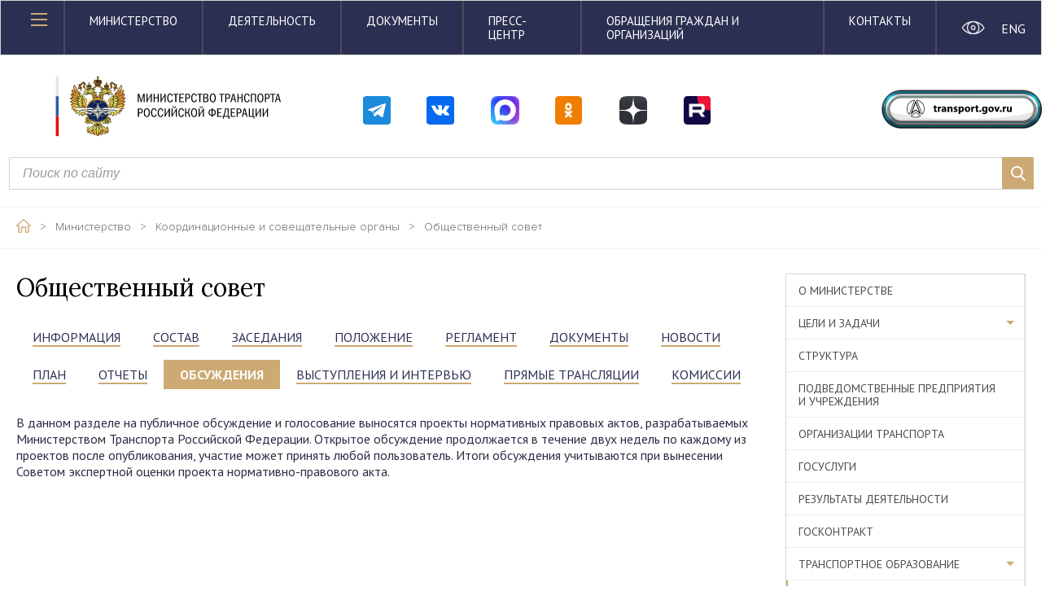

--- FILE ---
content_type: text/html; charset=UTF-8
request_url: https://mintrans.gov.ru/ministry/councils/15/discussion
body_size: 10623
content:
<!doctype html>
<html lang="ru">
<head>
    <meta charset="UTF-8">
    <title>Общественный совет | Министерство транспорта Российской Федерации</title>
    <link rel="shortcut icon" href="/media/2024/icon.png">

    <link rel="apple-touch-icon" sizes="57x57" href="https://mintrans.gov.ru/themes/mintrans/assets/images/favicon-icon/apple-touch-icon-57x57.png">
    <link rel="apple-touch-icon" sizes="60x60" href="https://mintrans.gov.ru/themes/mintrans/assets/images/favicon-icon/apple-touch-icon-60x60.png">
    <link rel="apple-touch-icon" sizes="72x72" href="https://mintrans.gov.ru/themes/mintrans/assets/images/favicon-icon/apple-touch-icon-72x72.png">
    <link rel="apple-touch-icon" sizes="76x76" href="https://mintrans.gov.ru/themes/mintrans/assets/images/favicon-icon/apple-touch-icon-76x76.png">
    <link rel="apple-touch-icon" sizes="114x114" href="https://mintrans.gov.ru/themes/mintrans/assets/images/favicon-icon/apple-touch-icon-114x114.png">
    <link rel="apple-touch-icon" sizes="120x120" href="https://mintrans.gov.ru/themes/mintrans/assets/images/favicon-icon/apple-touch-icon-120x120.png">
    <link rel="apple-touch-icon" sizes="144x144" href="https://mintrans.gov.ru/themes/mintrans/assets/images/favicon-icon/apple-touch-icon-144x144.png">
    <link rel="apple-touch-icon" sizes="152x152" href="https://mintrans.gov.ru/themes/mintrans/assets/images/favicon-icon/apple-touch-icon-152x152.png">
    <link rel="apple-touch-icon" sizes="180x180" href="https://mintrans.gov.ru/themes/mintrans/assets/images/favicon-icon/apple-touch-icon-180x180.png">
    <link rel="icon" type="image/png" href="https://mintrans.gov.ru/themes/mintrans/assets/images/favicon-icon/favicon-16x16.png" sizes="16x16">
    <link rel="icon" type="image/png" href="https://mintrans.gov.ru/themes/mintrans/assets/images/favicon-icon/favicon-32x32.png" sizes="32x32">
    <link rel="icon" type="image/png" href="https://mintrans.gov.ru/themes/mintrans/assets/images/favicon-icon/favicon-96x96.png" sizes="96x96">
    <link rel="icon" type="image/png" href="https://mintrans.gov.ru/themes/mintrans/assets/images/favicon-icon/android-chrome-192x192.png" sizes="192x192">

    <meta name="cmsmagazine" content="e9239f9d132b3c6884ac579b1e6b5fb3" />

    <meta name="viewport"
    content="width=device-width, user-scalable=no, initial-scale=1.0, maximum-scale=1.0, minimum-scale=1.0">
        <meta http-equiv="X-UA-Compatible" content="ie=edge">
    <meta property="og:title" content="Общественный совет" />    <meta property="og:description" content="Министерство транспорта Российской Федерации" />
    <link href="https://fonts.googleapis.com/css?family=PT+Sans:400,400i,700&amp;subset=cyrillic" rel="stylesheet">
    <link href="https://fonts.googleapis.com/css?family=Lora:400,400i,700,700i&amp;subset=cyrillic" rel="stylesheet">
    
    <link href="https://mintrans.gov.ru/combine/1041e595086740f59ea99618b4f34f0e-1767548137" rel="stylesheet">

    <link rel="stylesheet" href="https://maxcdn.bootstrapcdn.com/font-awesome/latest/css/font-awesome.min.css">
    <link rel="stylesheet" href="/themes/mintrans/assets/css/style_new.css?11">
    <link rel="stylesheet" href="/themes/mintrans/assets/css/pgu.css">
    <style>
        .ss24-global-row {
                justify-content: end;
            border-radius: 5px;
            padding-top: 10px;
            padding-bottom: 10px;
            box-sizing: border-box;
            padding-left: 5px;
            margin-top: 10px;
            margin-right: 10px;
        }

        .ss24-icon {
            max-width: 100%;
            height: auto !important;
            margin-top: 10px;
            min-width: 37px;
        }

        .ss25-icon {
            max-width: 100%;
            height: auto !important;
            margin-top: 10px;
        }

        .ss25-link{
            text-align: center;
            display: inline-block;
            width: 38px;
            height: 38px;
        }



        .ss24-line-1 {
            font-size: 14px;
            display: inline-block;
            margin-top: 10px;
            margin-bottom: 6px;
        }

        .ss24-line-2 {
            font-size: 14px;
            display: inline-block;
            margin-top: 20px;
        }

        .ss24-line-3 {
            font-size: 14px;
        }


        .transport-gov-ru-a {
            display: inline-block;
            text-align: center;
            width: 100%;
        }


        .transport-gov-ru-img {
            width: 100%;
            max-width: 210px;
            height: auto;
            margin-top: 10px;
        }

        .transport-search {
            margin-bottom: 20px;
            padding-right: 0;
            padding-left: 21px;
            box-sizing: border-box;
        }

        .on-switch-locale {
            height: auto;
            width: 100%;
            display: inline-block;
            margin-top: 16px;
            color: white;
        }

        .on-eye {
            height: auto;
            width: 100%;
            margin-top: 15px;
        }

        @media only screen and (max-width: 526px) {
            .transport-gov-ru-a {
                display: inline-block;
                text-align: center;
                width: 100%;
            }

            .ss24-line-1 {
                font-size: 13px;
                display: inline-block;
                margin-top: 20px;
                margin-bottom: 6px;
            }

            .ss24-line-2 {
                font-size: 13px;
                display: inline-block;
                margin-top: 30px;
            }

            .ss24-line-3 {
                font-size: 13px;
            }

            .on-switch-locale{
                height: auto;
                width: 100%;
                display: inline-block;
                margin-top: 6px;
                color: white;
            }

            .on-eye {
                height: auto;
                width: 100%;
                margin-top: 6px;
            }

            .ss25-icon {
                max-width: 100%;
                height: auto !important;
                margin-top: 10px;
            }

            .ss25-link{
                text-align: center;
                display: inline-block;
                width: 33px;
                height: 33px;
                margin-top: 20px;
            }
        }

        @media only screen
        and (min-width: 526px)
        and (max-width: 768px) {
            .transport-gov-ru-a {
                display: inline-block;
                text-align: center;
                width: 100%;
            }

            .ss24-line-1 {
                font-size: 20px;
                display: inline-block;
                margin-top: 10px;
                margin-bottom: 12px;
                min-width: 37px;
            }

            .ss24-line-2 {
                font-size: 20px;
                display: inline-block;
                margin-top: 30px;
            }

            .ss24-line-3 {
                font-size: 20px;
            }

            .ss25-icon {
                max-width: 100%;
                height: auto !important;
                margin-top: 10px;
            }

            .ss25-link{
                text-align: center;
                display: inline-block;
                width: 40px;
                height: 40px;
                margin-top: 10px;
            }
        }

        @media only screen
        and (min-width: 768px)
        and (max-width: 1270px) {

            .ss24-icon {
                max-width: 65%;
                height: auto !important;
                margin-top: 10px;
                float: right;
                margin-right: 20px;
            }

            .ss24-line-2 {
                font-size: 24px;
                display: inline-block;
                margin-top: 45px;
                margin-bottom: 16px;
            }

            .ss24-line-1 {
                font-size: 24px;
                display: inline-block;
                margin-top: 30px;
                margin-bottom: 6px;
            }

            .ss24-line-3{
                font-size: 24px;
            }

            .ss25-icon {
                max-width: 100%;
                height: auto !important;
                margin-top: 10px;
            }

            .ss25-link{
                text-align: center;
                display: inline-block;
                margin-top: 0;
            }
            .ss24-global-row {
                margin-right: 0;
                justify-content: center;
            }
        }

        @media only screen
        and (min-width: 1270px)
        and (max-width: 1370px) {
            .ss24-line-1 {
                font-size: 13px;
                display: inline-block;
                margin-top: 10px;
                margin-bottom: 6px;
            }

            .ss24-line-2 {
                font-size: 13px;
                display: inline-block;
                margin-top: 20px;
            }

            .ss24-line-3{
                font-size: 13px;
            }


        }

        .btnClass {
            display: flex;
            align-items: center;
            justify-content: center;
        }
    </style>
</head>
<body>
    <div class="loader"></div>

<header class="header">
    <div class="modal-wrap authorization-modal" id="authorization-modal" style="display: none">
    <div class="modal-content">
        <i class="gold-close" data-fancybox-close></i>
        <h2>Авторизация</h2>
        <p class="fc-gray ">Если у вас еще нет учетной записи, <a  data-src="#registration-modal"  data-fancybox="" class="fc-blue">зарегистрируйтесь</a></p>
        <form data-request="onSignin" data-request-flash>
            <div class="custom-input">
                <label for="mail2">Электронная почта</label>
                <input name="login" type="email" id="mail2">
            </div>
            <div class="custom-input">
                <label for="pass2">Пароль</label>
                <input name="password" type="password" id="pass2">
            </div>
            <div class="modal-control">
                <button type="submit" class="button gold-button small dib">вход</button>
                <a data-src="#password-recovery" data-fancybox="" class="fc-blue">Забыли пароль?</a>
            </div>
        </form>

                                                                                                                </div>
</div>    <div class="modal-wrap subscription-modal" id="subscription-modal" style="display: none">
    <div class="modal-content">
        <i class="gold-close" data-fancybox-close></i>
        <h2>Подписка</h2>
        <!--<p class="fc-gray ">Поясняющий текст про подписку и управление в ЛК</p>-->
        <form action="" id="subscribe_form" data-request="onAddSubscribe" data-request-success="confirm_subscribe(this,context,data)">
            <div class="custom-input">
                <label for="mail">Электронная почта</label>
                <input type="email" id="mail" name="email" required>
            </div>
            <div class="checkbox-group">
                                <p class="fc-gray">Получать по электронной почте:</p>
                                    <div class="custom-checkbox">
                        <input type="checkbox" id="ch1" name="types[]" value="1">
                        <label for="ch1">Новости Министерства</label>
                    </div>
                                    <div class="custom-checkbox">
                        <input type="checkbox" id="ch2" name="types[]" value="2">
                        <label for="ch2">Отраслевые новости</label>
                    </div>
                                    <div class="custom-checkbox">
                        <input type="checkbox" id="ch3" name="types[]" value="3">
                        <label for="ch3">Анонсы</label>
                    </div>
                                    <div class="custom-checkbox">
                        <input type="checkbox" id="ch4" name="types[]" value="4">
                        <label for="ch4">Обзоры СМИ</label>
                    </div>
                                    <div class="custom-checkbox">
                        <input type="checkbox" id="ch5" name="types[]" value="5">
                        <label for="ch5">Выступления и интервью</label>
                    </div>
                                    <div class="custom-checkbox">
                        <input type="checkbox" id="ch6" name="types[]" value="6">
                        <label for="ch6">Открытые данные (новый набор)</label>
                    </div>
                                    <div class="custom-checkbox">
                        <input type="checkbox" id="ch7" name="types[]" value="7">
                        <label for="ch7">Открытые данные (обновление набора)</label>
                    </div>
                                    <div class="custom-checkbox">
                        <input type="checkbox" id="ch8" name="types[]" value="8">
                        <label for="ch8">Документы</label>
                    </div>
                            </div>
            <div class="custom-input">
                <label for="period">Период подписки</label>
                <input type="text" name="period" id="period" class="custompicker custompicker-range">
            </div>
            <div class="custom-input date-search">
                <label for="neigh2">Частота получения материалов</label>
                <select name="frequency" id="neigh2">
                    <option value="daily">Раз в день</option>
                    <option value="weekly">Раз в неделю</option>
                    <option value="monthly">Раз в месяц</option>
                </select>
            </div>
            <button type="submit" class="button gold-button small dib">Сохранить</button>
        </form>
    </div>
</div>    <div class="modal-wrap registration-modal large-modal" id="registration-modal" style="display: none">
    <div class="modal-content">
        <i class="gold-close" data-fancybox-close></i>
        <h2>Регистрация</h2>
        <form data-request="onRegister" data-request-flash method="post">
            <div class="row">
                <div class="col-md-6 col-sm-6 col-xs-12">
                    <p class="fc-gray">Если у вас уже есть учетная запись, <a href="#" class="fc-blue" data-fancybox-close>войдите</a></p>
                </div>
                <div class="col-md-6 col-sm-6 col-xs-12">
                    <p class="fz-small fc-gray tar">Поля, отмеченные <span class="fc-red">*</span>, обязательны для заполнения</p>
                </div>
            </div>
            <div class="row">
                <div class="col-md-4 col-sm-4 col-xs-12">
                    <div class="custom-input">
                        <label for="lastName">Фамилия <span class="fc-red">*</span></label>
                        <input type="text" name="surname" id="lastName" required>
                    </div>
                </div>
                <div class="col-md-4 col-sm-4 col-xs-12">
                    <div class="custom-input">
                        <label for="fName">Имя<span class="fc-red">*</span></label>
                        <input type="text" name="name" id="fName" required>
                    </div>
                </div>
                <div class="col-md-4 col-sm-4 col-xs-12">
                    <div class="custom-input">
                        <label for="patronymic">Отчество</label>
                        <input type="text" name="patronymic" id="patronymic" >
                    </div>
                </div>
            </div>
            <div class="row">
                <div class="col-md-4 col-sm-4 col-xs-12">
                    <div class="custom-input">
                        <label for="index">Индекс</label>
                        <input type="text" name="index" id="index">
                    </div>
                </div>
                <div class="col-md-8 col-sm-8 col-xs-12">
                    <div class="custom-input">
                        <label for="post">Почтовый адрес</label>
                        <input type="text" name="mailing_address" id="post">
                    </div>
                </div>
            </div>
            <div class="row">
                <div class="col-md-4 col-sm-4 col-xs-12">
                    <div class="custom-input">
                        <label for="mail4">Электронная почта<span class="fc-red">*</span></label>
                        <input type="text" name="email" id="mail4" required>
                    </div>
                </div>
                <div class="col-md-4 col-sm-4 col-xs-12">
                    <div class="custom-input">
                        <label for="phone">Телефон<span class="fc-red">*</span></label>
                        <input type="text" name="phone" id="phone" required>
                    </div>
                </div>
                <div class="col-md-4 col-sm-4 col-xs-12">
                    <div class="custom-input">
                        <label for="region">Регион<span class="fc-red">*</span></label>
                        <input type="text" name="region" id="region" required>
                    </div>
                </div>
            </div>
            <div class="row">
                <div class="col-md-4 col-sm-4 col-xs-12">
                    <div class="custom-input">
                        <label for="pass">Пароль<span class="fc-red">*</span></label>
                        <input name="password" type="password" id="pass" required>
                    </div>
                </div>
                <div class="col-md-4 col-sm-4 col-xs-12">
                    <div class="custom-input">
                        <label for="passRepeat">Повторите пароль<span class="fc-red">*</span></label>
                        <input name="password_confirmation" type="password" id="passRepeat" required>
                    </div>
                </div>
                <div class="col-md-4 col-sm-4 col-xs-12">
                    <button class="button gold-button reg" type="submit">зарегистрироваться</button>
                </div>
            </div>
        </form>


    </div>
</div>    <div class="modal-wrap recovery-password" id="password-recovery" style="display: none">
    <div class="modal-content">
        <i class="gold-close" data-fancybox-close></i>
        <h2>Восстановление пароля</h2>
        <p class="fc-gray ">Введите адрес электронной почты, куда будет отправлена инструкция по восстановлению пароля.</p>
        <form data-request="onRestorePassword" data-request-flash data-request-success="modalConfirmCodeActivation()">
            <div class="custom-input">
                <label for="mail3">Электронная почта</label>
                <input name="email" type="email" id="mail3">
            </div>
            <div class="modal-control">
                <button type="submit" class="button gold-button small dib">ОТПРАВИТЬ</button>
            </div>
        </form>
    </div>
</div>
<div class="modal-wrap recovery-password-confirm2" id="password-recovery-confirm2" style="display: none;">
    <div class="modal-content">
        <i class="gold-close" data-fancybox-close></i>
        <h2>Проверьте электронную почту</h2>
        <p class="fc-gray ">На ваш электронный адрес была отправлена инструкция по восстановлению пароля.</p>
    </div>
</div>
<a data-fancybox="" data-src="#password-recovery-confirm2" id="password-recovery-confirm2-click" style="display: none"></a>
    <div class="header-top">
        <div class="container">
            <div class="topMenu-left">
                <div class="topMenu-icon" id="open-mobileMenu">
                    <div class="topMenu-icon-line"></div>
                    <div class="topMenu-icon-line"></div>
                    <div class="topMenu-icon-line"></div>
                </div>
            </div>
            <div class="topMenu-mid">
                <nav class="topMenu-links">
                    <a href="/ministry" class="topMenu-link fc-white ttu">Министерство</a>
                    <a href="/activities" class="topMenu-link fc-white ttu">Деятельность</a>
                    <a href="/documents" class="topMenu-link fc-white ttu">Документы</a>
                    <a href="/press-center" class="topMenu-link fc-white ttu">Пресс-центр</a>
                    <a href="/appeals" class="topMenu-link fc-white ttu tabletNone">Обращения граждан и организаций</a>
                    <a href="/contacts" class="topMenu-link fc-white ttu tabletNone">Контакты</a>
                    <div class="tabletMenu">
                        <div class="tabletMenu-btn"></div>
                        <div class="tabletMenu-wrap">
                            <a href="/appeals" class="topMenu-link">Обращения граждан и организаций</a>
                            <a href="/contacts" class="topMenu-link">Контакты</a>
                        </div>
                    </div>
                </nav>
            </div>
            <div class="topMenu-right">
                <div class="topMenu-social">
                    <div class="row">
                        <div class="col-md-6 col-xs-6">
                            <a href="/eye" class="setting-item">
                                <img src="https://mintrans.gov.ru/themes/mintrans/assets/images/icons/eye-white.svg" alt="" class="on-eye">
                            </a>
                        </div>
                        <div class="col-md-6 col-xs-6">
                                                        <a href="#" class="setting-item on-switch-locale" data-request="onSwitchLocale"
                               data-request-data="locale: 'en'" data-request-redirect="/">ENG</a>
                                                    </div>
                    </div>
                </div>
            </div>
        </div>
    </div>

    <div class="container-outer">
        <div class="row" style="margin-top: 20px; margin-bottom: 20px;">
            <div class="col-md-4 col-xs-12">
                <div class="header-bottom-left">
                    <a href="/" class="logo-h"></a>
                </div>
            </div>
            <div class="col-md-6 col-sm-8 col-xs-12" style="padding-left: 5px;">
                <div class="row ss24-global-row">
                    <div class="col-md-9 col-sm-12 col-xs-12">
                        <div class="row">
                            <div class="col-md-2 col-xs-2" style="text-align: center;">
                                <a href="https://t.me/Mintrans_Russia" class="ss25-link">
                                    <img src="/images/logos/header-tg.svg"
                                         alt="Министерство транспорта в Телеграм"
                                         class="ss25-icon">
                                </a>
                            </div>
                            <div class="col-md-2 col-xs-2" style="text-align: center;">
                                <a href="https://vk.com/mintransrussia" class="ss25-link">
                                    <img src="/images/logos/header-vk.svg"
                                         alt="Министерство транспорта Вконтакте"
                                         class="ss25-icon">
                                </a>
                            </div>
							 <div class="col-md-2 col-xs-2" style="text-align: center;">
                                <a href="https://max.ru/mintransrussia" class="ss25-link">
                                    <img src="/images/logos/header-max.svg"
                                         alt="Министерство транспорта Вконтакте"
                                         class="ss25-icon">
                                </a>
                            </div>
                            <div class="col-md-2 col-xs-2" style="text-align: center;">
                                <a href="https://ok.ru/group/58491393343494" class="ss25-link">
                                    <img src="/images/logos/header-ok.svg"
                                         alt="Министерство транспорта в одноклассниках"
                                         class="ss25-icon">
                                </a>
                            </div>
                            <div class="col-md-2 col-xs-2" style="text-align: center;">
                                <a href="https://dzen.ru/mintrans_russia" class="ss25-link">
                                    <img src="/images/logos/header-dzen.svg"
                                         alt="Министерство транспорта в Dzen"
                                         class="ss25-icon">
                                </a>
                            </div>
                            <div class="col-md-2 col-xs-2" style="text-align: center;">
                                <a href="https://rutube.ru/channel/25547751/" class="ss25-link">
                                    <img src="/images/logos/header-rt.svg"
                                         alt="Министерство транспорта на RuTube"
                                         class="ss25-icon">
                                </a>
                            </div>
                        </div>
                    </div>
                </div>
            </div>
            <div class="col-md-2  col-sm-4 col-xs-12 btnClass">
                <div class="row">
                    <div class="col-md-12 col-xs-12">
                        <a href="https://transport.gov.ru/" class="setting-item transport-gov-ru-a">
                            <img src="https://mintrans.gov.ru/themes/mintrans/assets/images/icons/button_text_logo.svg"
                                 class="transport-gov-ru-img" alt="">
                        </a>
                    </div>
                </div>
            </div>
        </div>
        <div class="row">
            <div class="col-md-12 col-xs-12 transport-search">
                <form action="/search" class="header-bottom-mid" style="margin-right: 20px;">
                    <div class="custom-input search">
                        <input name="value" type="text" placeholder="Поиск по сайту">
                        <button class="custom-input-submit">
                            <i></i>
                        </button>
                    </div>
                </form>
            </div>
        </div>
    </div>
</header>    <div class="page-wrap">
        <div class="breadcrumbs">
    <div class="container">
        <a href="/" class="breadcrumbs-item">
            <img src="https://mintrans.gov.ru/themes/mintrans/assets/images/icons/home-icon.png" alt="">
        </a>
        <span class="breadcrumbs-item">></span>
                                <a href="/ministry" class="breadcrumbs-item">
                Министерство
            </a>
                    <span class="breadcrumbs-item">></span>            <a href="/ministry/councils" class="breadcrumbs-item">
                Координационные и совещательные органы
            </a>
                    <span class="breadcrumbs-item">></span>            <a href="/ministry/councils/15" class="breadcrumbs-item">
                Общественный совет
            </a>
            </div>

</div><div class="sidebar-page public-council">
    <div class="container flex">
        <div class="content">
            <h1>
                Общественный совет
            </h1>
                <div class="page-nav">
                    <div class="page-nav-mobile-control">
                        <p>Отчеты</p>
                    </div>
                    <div class="page-nav-item-wrap">
                        <div class="page-nav-item "><a href="/ministry/councils/15">информация</a></div>
                        <div class="page-nav-item "><a href="/ministry/councils/15/structure">состав</a></div>
                        <div class="page-nav-item "><a href="/ministry/councils/15/advsittings">ЗАСЕДАНИЯ</a></div>                        <div class="page-nav-item "><a href="/ministry/councils/15/regulations">положение</a></div>                        <div class="page-nav-item "><a href="/ministry/councils/15/reglament">РЕГЛАМЕНТ</a></div>                        <div class="page-nav-item "><a href="/ministry/councils/15/documents">документы</a></div>                        <div class="page-nav-item "><a href="/ministry/councils/15/events">НОВОСТИ</a></div>                        <div class="page-nav-item "><a href="/ministry/councils/15/plan">ПЛАН</a></div>                        <div class="page-nav-item "><a href="/ministry/councils/15/reports">ОТЧЕТЫ</a></div>                        <div class="page-nav-item active"><a href="/ministry/councils/15/discussion">ОБСУЖДЕНИЯ</a></div>                        <div class="page-nav-item "><a href="/ministry/councils/15/interviews">выступления и интервью</a></div>                        <div class="page-nav-item "><a href="/ministry/councils/15/videos">прямые трансляции</a></div>                        <div class="page-nav-item "><a href="/ministry/councils/15/workergroups">Комиссии</a></div>                    </div>
                </div>
                                                                        <div class="text-block">
                            <p>В данном разделе на публичное обсуждение и голосование выносятся проекты нормативных правовых актов, разрабатываемых Министерством Транспорта Российской Федерации. Открытое обсуждение продолжается в течение двух недель по каждому из проектов после опубликования, участие может принять любой пользователь. Итоги обсуждения учитываются при вынесении Советом экспертной оценки проекта нормативно-правового акта.</p>
                        </div>
                                                        </div>
        <div class="sidebar-wrap">
                        <div class="sidebar-outer-wrap">
        <a class="sidebar-mobile-drop white">Министерство</a>
        <ul class="sidebar" id="sidebar">
                                                                <li class="sidebar-item ">
                        <a href="/ministry">О министерстве</a>
                    </li>
                                                                                <li class="sidebar-item sidebar-accordion ">
                        <a class="link" href="javascript:void(0)">Цели и задачи</a>
                        <ul class="submenu " style="">
                                                            <li class="submenu-item ">
                                    <a href="/ministry/targets">Цели и задачи</a>
                                </li>
                                                            <li class="submenu-item ">
                                    <a href="/ministry/targets/3">Ведомственные целевые программы</a>
                                </li>
                                                            <li class="submenu-item ">
                                    <a href="/activities/gos-progs/11">Государственные программы</a>
                                </li>
                                                            <li class="submenu-item ">
                                    <a href="/ministry/targets/140">План деятельности Министерства транспорта Российской Федерации</a>
                                </li>
                                                            <li class="submenu-item ">
                                    <a href="/ministry/targets/141">Проектная деятельность</a>
                                </li>
                                                            <li class="submenu-item ">
                                    <a href="/ministry/targets/121">Публичная декларация ключевых целей и приоритетных задач</a>
                                </li>
                                                            <li class="submenu-item ">
                                    <a href="/ministry/targets/187">Стратегии развития транспортного комплекса</a>
                                </li>
                                                            <li class="submenu-item ">
                                    <a href="/ministry/targets/200">Федеральные целевые программы</a>
                                </li>
                                                    </ul>
                    </li>
                                                                                <li class="sidebar-item ">
                        <a href="/ministry/structure">Структура</a>
                    </li>
                                                                                <li class="sidebar-item ">
                        <a href="/ministry/podvedomstvennye-organizatsii-i-predpriyatiya">Подведомственные предприятия и учреждения</a>
                    </li>
                                                                                <li class="sidebar-item ">
                        <a href="/ministry/transport-companies">Организации транспорта</a>
                    </li>
                                                                                <li class="sidebar-item ">
                        <a href="/ministry/gos-services/">Госуслуги</a>
                    </li>
                                                                                <li class="sidebar-item ">
                        <a href="/ministry/results">Результаты деятельности</a>
                    </li>
                                                                                <li class="sidebar-item ">
                        <a href="/ministry/gos-contract/">Госконтракт</a>
                    </li>
                                                                                <li class="sidebar-item sidebar-accordion ">
                        <a class="link" href="javascript:void(0)">Транспортное образование</a>
                        <ul class="submenu " style="">
                                                            <li class="submenu-item ">
                                    <a href="/ministry/transport-education/list-institutions">Перечень образовательных учреждений транспортного комплекса России</a>
                                </li>
                                                            <li class="submenu-item ">
                                    <a href="/ministry/transport-education/councils">Координационные советы</a>
                                </li>
                                                            <li class="submenu-item ">
                                    <a href="/ministry/transport-education/memory-gallery/">Галерея памяти</a>
                                </li>
                                                            <li class="submenu-item ">
                                    <a href="/ministry/transport-education/stud-events/">Студенческие мероприятия</a>
                                </li>
                                                            <li class="submenu-item ">
                                    <a href="/ministry/transport-education/structure/rossiyskiy-universitet-transporta-miit">Российский университет транспорта</a>
                                </li>
                                                    </ul>
                    </li>
                                                                                                                    <li class="sidebar-item sidebar-accordion active open">
                        <a class="link" href="javascript:void(0)">Координационные и совещательные органы</a>
                        <ul class="submenu " style="display:block">
                                                            <li class="submenu-item ">
                                    <a href="/ministry/councils/1">Коллегия</a>
                                </li>
                                                            <li class="submenu-item active">
                                    <a href="/ministry/councils/15">Общественный совет</a>
                                </li>
                                                            <li class="submenu-item ">
                                    <a href="/ministry/councils/17">Профсоюз</a>
                                </li>
                                                    </ul>
                    </li>
                                                                                <li class="sidebar-item sidebar-accordion ">
                        <a class="link" href="javascript:void(0)">Госслужба</a>
                        <ul class="submenu " style="">
                                                            <li class="submenu-item ">
                                    <a href="/ministry/vacancies/vacansii">Вакансии</a>
                                </li>
                                                            <li class="submenu-item ">
                                    <a href="/ministry/vacancies/prokhozhdenie-gosudarstvennoy-sluzhby">Прохождение государственной службы</a>
                                </li>
                                                            <li class="submenu-item ">
                                    <a href="/ministry/vacancies/postuplenie-na-gosudarstvennuyu-sluzhbu">Поступление на государственную службу</a>
                                </li>
                                                            <li class="submenu-item ">
                                    <a href="/ministry/vacancies/konkursy-rezultaty-konkursov">Конкурсы. Результаты конкурсов</a>
                                </li>
                                                            <li class="submenu-item ">
                                    <a href="/ministry/vacancies/test-dlya-samoproverki">Тесты для самопроверки</a>
                                </li>
                                                            <li class="submenu-item ">
                                    <a href="/ministry/vacancies/obshaya-informaciya">Общая информация кандидату для поступления на государственную гражданскую службу</a>
                                </li>
                                                    </ul>
                    </li>
                                                                                <li class="sidebar-item ">
                        <a href="/ministry/uniform">Форменная одежда</a>
                    </li>
                                                                                <li class="sidebar-item ">
                        <a href="https://history.mintrans.ru/">История</a>
                    </li>
                                                                                <li class="sidebar-item sidebar-accordion ">
                        <a class="link" href="javascript:void(0)">Награды министерства</a>
                        <ul class="submenu " style="">
                                                            <li class="submenu-item ">
                                    <a href="/ministry/awards">Награды министерства</a>
                                </li>
                                                            <li class="submenu-item ">
                                    <a href="/ministry/awards/awards">Награды Минтранса России</a>
                                </li>
                                                            <li class="submenu-item ">
                                    <a href="/ministry/awards/documents">Документы</a>
                                </li>
                                                            <li class="submenu-item ">
                                    <a href="/ministry/awards/formy-predstavlenij-k-nagrazhdeniyu">Формы представлений к награждению</a>
                                </li>
                                                            <li class="submenu-item ">
                                    <a href="/ministry/awards/prikazy-o-nagrazhdenii-rabotnikov-transportnogo-kompleksa-rossii">Приказы Минтранса России о награждении работников транспортного комплекса</a>
                                </li>
                                                            <li class="submenu-item ">
                                    <a href="/ministry/awards/poryadok-vydachi-vedomstvennyh-nagrad-mintransa-rossii">Порядок выдачи ведомственных наград Минтранса России</a>
                                </li>
                                                            <li class="submenu-item ">
                                    <a href="/ministry/awards/photogallery">Фото церемоний вручения наград</a>
                                </li>
                                                            <li class="submenu-item ">
                                    <a href="/ministry/awards/prikazy-ob-uchrezhdenii-nagrad-utrativshie-sily">Приказы об учреждении наград, утратившие силу</a>
                                </li>
                                                            <li class="submenu-item ">
                                    <a href="/ministry/awards/archive">Архив наград Минтранса России</a>
                                </li>
                                                    </ul>
                    </li>
                                                                                <li class="sidebar-item ">
                        <a href="/ministry/contacts">Контакты</a>
                    </li>
                                    </ul>
    </div>
            <div class="sidebar-outer-wrap">
                            <ul class="sidebar sidebar-sub" id="sidebar-sub">
                    <li class="sidebar-item sidebar-accordion">
                        <a class="link" href="javascript:void(0)">Координационные и совещательные органы</a>
                        <ul class="submenu" style="display: none">
                                                                                            <li class="submenu-item ">
                                    <a href="/ministry/councils/1">Коллегия</a>
                                </li>
                                                                                                                                                                <li class="submenu-item active">
                                    <a href="/ministry/councils/15">Общественный совет</a>
                                </li>
                                                                                            <li class="submenu-item ">
                                    <a href="/ministry/councils/17">Профсоюз</a>
                                </li>
                                                    </ul>
                    </li>
                </ul>
                    </div>
                    <div class="sidebar-outer-wrap">
            <span class="current-category">Общественный совет</span>
        </div>
            </div>
    </div>
</div>    </div>

    <script src="https://mintrans.gov.ru/themes/mintrans/assets/js/jquery.min.js"></script>
<script src="https://mintrans.gov.ru/themes/mintrans/node_modules/jquery-bar-rating/dist/jquery.barrating.min.js"></script>
<script src="https://mintrans.gov.ru/themes/mintrans/node_modules/slick-carousel/slick/slick.min.js"></script>
<script src="https://mintrans.gov.ru/themes/mintrans/node_modules/@fancyapps/fancybox/dist/jquery.fancybox.min.js"></script>
<script src="https://mintrans.gov.ru/themes/mintrans/node_modules/jquery-form-styler/dist/jquery.formstyler.min.js"></script>
<script src="https://mintrans.gov.ru/themes/mintrans/node_modules/air-datepicker/dist/js/datepicker.min.js"></script>
<script src="https://mintrans.gov.ru/themes/mintrans/node_modules/validate.js/validate.min.js"></script>
<script src="https://mintrans.gov.ru/themes/mintrans/node_modules/enquire.js/dist/enquire.min.js"></script>
<script src="https://mintrans.gov.ru/themes/mintrans/node_modules/jquery-match-height/dist/jquery.matchHeight-min.js"></script>
<script src="https://mintrans.gov.ru/themes/mintrans/assets/js/masonry.js"></script>

<script src="https://mintrans.gov.ru/themes/mintrans/assets/js/custom-polyfills.js"></script>
<script src="https://mintrans.gov.ru/themes/mintrans/assets/js/jquery.cookie.js"></script>
<script src="https://mintrans.gov.ru/themes/mintrans/assets/js/jquery.maskedinput.js"></script>

<script src="https://mintrans.gov.ru/themes/mintrans/assets/js/jquery.textmistake.js"></script>
<script src="https://mintrans.gov.ru/themes/mintrans/assets/js/object-fit-polyfill.js"></script>
<script src="https://mintrans.gov.ru/themes/mintrans/assets/js/objectFitPolyfill.basic.min.js"></script>
<script src="https://mintrans.gov.ru/themes/mintrans/assets/js/polyfils.js"></script>

<script src="https://mintrans.gov.ru/themes/mintrans/assets/compile-js/app.js?v32"></script>

<script src="https://mintrans.gov.ru/themes/mintrans/assets/js/main.js?v=2"></script>
<script src="https://mintrans.gov.ru/themes/mintrans/assets/js/test.js"></script>
    <script src="/modules/system/assets/js/framework.js"></script>
<script src="/modules/system/assets/js/framework.extras.js"></script>
<link rel="stylesheet" property="stylesheet" href="/modules/system/assets/css/framework.extras.css">
    <div class="page-speed" style="display: none">0.0828 сек.</div>
    <footer class="footer">
    <div class="menu-modal" id="main-menu" style="display: none">
    <div class="container ">


        <div class="mobile-menu-acc">
            <span id="close-mobileMenu" class="close-mobile-menu" title="Close">
                    <span class="line"></span>
                    <span class="line"></span>
                </span>

                                                                                                                                                                                                                                                                                                                                                                                                                                                                                                                                                                                                                                                                                                                                                                                                                                                                                                                                                                                                                                                                                                                                                                                                                                                                                                                                                                                                                                                                                                                                                                                                                                                                                                                                                                                                                                                                                                                                                                                                                                                                                                                                                                                                                                                                                                                                                                                            
                                                                <p class="menu-title link" data-alf="1">Министерство</p>
                <div class="submenu">
                    <div class="row ">
                                                                                                                            <div class=" col-md-6 col-sm-6 col-xs-12 menu-modal-item">
                                                                        <a href="/ministry">
            О Министерстве
        </a>
                <a href="/ministry/targets">
            Цели и задачи
        </a>
                <a href="/ministry/structure">
            Структура
        </a>
                <a href="/ministry/podvedomstvennye-organizatsii-i-predpriyatiya">
            Подведомственные предприятия и учреждения
        </a>
                <a href="/ministry/transport-companies">
            Организации транспорта
        </a>
                <a href="/ministry/targets/140">
            Планирование деятельности
        </a>
                <a href="/ministry/gos-services/">
            Госуслуги
        </a>
                <a href="/ministry/results">
            Результаты деятельности
        </a>
                                                    </div>
                                                                                    <div class=" col-md-6 col-sm-6 col-xs-12 menu-modal-item">
                                                                        <a href="/ministry/gos-contract/">
            Госконтракт
        </a>
                <a href="/ministry/transport-education">
            Транспортное образование
        </a>
                <a href="/ministry/councils">
            Координационные и совещательные органы
        </a>
                <a href="/ministry/vacancies">
            Госслужба
        </a>
                <a href="/ministry/uniform">
            Форменная одежда
        </a>
                <a href="/ministry/transport-companies">
            Организации транспорта
        </a>
                <a href="https://history.mintrans.ru">
            История
        </a>
                <a href="/ministry/awards">
            Награды Министерства
        </a>
                <a href="/ministry/contacts">
            Контакты
        </a>
                                                    </div>
                                                        </div>
                </div>
                                                        <div class="row">
                                                                                    <div class=" col-md-6 col-sm-12 col-xs-12 menu-modal-item">
                <p class="menu-title link" data-alf="2">Деятельность</p>
                <div class="submenu">
                                                        <a href="/activities/214">
            Автомобильный транспорт
        </a>
                <a href="/activities/215">
            Дорожное хозяйство
        </a>
                <a href="/activities/216">
            Авиационный транспорт
        </a>
                <a href="/activities/222">
            Железнодорожный транспорт
        </a>
                <a href="/activities/226">
            Морской и речной транспорт
        </a>
                <a href="/activities/2">
            Транспортная безопасность
        </a>
                <a href="/activities/69">
            Международное сотрудничество
        </a>
                <a href="/activities/168">
            Пункты пропуска через государственную границу РФ
        </a>
                <a href="/activities/94">
            Научно-техническая деятельность
        </a>
                <a href="/transport_of_russian/">
            Транспорт России
        </a>
                <a href="/activities/anti-corruption">
            Противодействие коррупции
        </a>
                <a href="/activities/101">
            Открытое министерство
        </a>
                <a href="/activities/47">
            Доступная среда для инвалидов
        </a>
                <a href="/activities/179">
            Спорт в Минтрансе
        </a>
                <a href="/activities/196">
            Транспортное обеспечение мероприятий
        </a>
                                        </div>
                </div>
                                                                        <div class=" col-md-6 col-sm-12 col-xs-12 menu-modal-item">
                <p class="menu-title link" data-alf="2">Пресс-центр</p>
                <div class="submenu">
                                                        <a href="/press-center/news">
            Новости
        </a>
                <a href="/press-center/previews">
            Анонсы
        </a>
                <a href="/press-center/interviews">
            Выступления и интервью
        </a>
                <a href="/press-center/photo-gallery">
            Фотогалерея
        </a>
                <a href="/press-center/video-gallery">
            Видеогалерея
        </a>
                <a href="/press-center/online-conf">
            Онлайн конференции
        </a>
                <a href="/press-center/media-reviews">
            Обзоры СМИ
        </a>
                <a href="/press-center/industry-media">
            Отраслевые СМИ
        </a>
                <a href="/press-center/spec-projects">
            Спецпроекты
        </a>
                <a href="/press-center/poll-and-questioning">
            Опросы и анкетирование
        </a>
                <a href="/press-center/contacs-smi">
            Контакты для СМИ
        </a>
                                        </div>
                </div>
                                                    </div>
                                                            <p class="menu-title link" data-alf="1">Документы</p>
                <div class="submenu">
                    <div class="row ">
                                                                                                                            <div class=" col-md-6 col-sm-6 col-xs-12 menu-modal-item">
                                                                        <a href="/documents?type=1">
            Законы, постановления
        </a>
                <a href="/documents?type=2">
            Приказы, распоряжения
        </a>
                <a href="/documents?type=3">
            Проекты нормативных правовых актов
        </a>
                <a href="/documents?type=4">
            Уведомления о подготовке проектов нормативных правовых актов
        </a>
                <a href="/documents?type=5">
            Экспертиза проектов нормативных правовых актов
        </a>
                <a href="/documents?type=6">
            Формы и шаблоны
        </a>
                                                    </div>
                                                                                    <div class=" col-md-6 col-sm-6 col-xs-12 menu-modal-item">
                                                                        <a href="/documents?type=7">
            Информационные и Аналитические материалы
        </a>
                <a href="/documents?type=11">
            Отчеты
        </a>
                <a href="/documents?type=8">
            Рабочие материалы
        </a>
                <a href="/documents?type=12">
            Повестки
        </a>
                <a href="/documents?type=15">
            Протоколы
        </a>
                <a href="/documents?type=16">
            Стенограммы
        </a>
                                                    </div>
                                                        </div>
                </div>
                                                        <div class="row">
                                                                                    <div class=" col-md-6 col-sm-12 col-xs-12 menu-modal-item">
                <p class="menu-title link" data-alf="2">Обращения граждан и организаций</p>
                <div class="submenu">
                                                        <a href="/appeals/reception">
            Подать электронное обращение физического лица
        </a>
                <a href="/appeals/forms/reception-legal">
            Подать электронное обращение юридического лица
        </a>
                <a href="/appeals/contacts">
            Контактная информация
        </a>
                <a href="/appeals/kompetentsiya-i-normativnye-pravovye-dokumenty">
            Компетенция и нормативные правовые документы, определяющие порядок работы с обращениям граждан&#039;
        </a>
                <a href="/appeals/lichnyy-priem-grazhdan">
            Личный приём
        </a>
                <a href="/appeals/reviews">
            Информация о работе с обращениями граждан
        </a>
                <a href="/appeals/faq">
            Часто задаваемые вопросы
        </a>
                <a href="/appeals/polls">
            Опросы
        </a>
                                        </div>
                </div>
                                                                        <div class=" col-md-6 col-sm-12 col-xs-12 menu-modal-item">
                <p class="menu-title link" data-alf="2">О сайте</p>
                <div class="submenu">
                                                        <a href="/copyrights/usloviya-ispolzovaniya-informatsii-sayta">
            Условия использования
        </a>
                <a href="/copyrights/reglament-sayta">
            Регламент публикации материалов
        </a>
                                        </div>
                </div>
                                                    </div>
            

        </div>
    </div>
</div>    <div class="container">
        <div class="footer-top">
            <nav class="footer-menu">
                <a href="/ministry" class="footer-menu-link fc-white">Министерство</a>
                <a href="/activities" class="footer-menu-link fc-white">Деятельность</a>
                <a href="/documents" class="footer-menu-link fc-white">Документы</a>
                <a href="/press-center" class="footer-menu-link fc-white">Пресс-служба</a>
                <a href="/appeals" class="footer-menu-link fc-white">Обращения граждан и организаций</a>
                <a href="/contacts" class="footer-menu-link fc-white">Контакты</a>
                <a href="/activities/101" class="footer-menu-link fc-white">Открытое министерство</a>
                <a href=" /activities/anti-corruption" class="footer-menu-link fc-white">Противодействие коррупции</a>
            </nav>
        </div>
        <div class="footer-bottom">
            <nav class="footer-sub-menu">
                <a href="/copyrights" class="footer-subMenu-link fc-white">О сайте</a>
                <a href="https://mail.mintrans.ru/owa/auth/logon.aspx?url=https://mail.mintrans.ru/owa/&reaso" target="_blank" rel="noopener noreferrer" class="footer-subMenu-link fc-white">Почта Минтранс</a>
                <a  href="mailto:web@mintrans.ru" class="footer-subMenu-link fc-white"> Написать в редакцию <span class="fc-defLink">web@mintrans.ru</span></a>
            </nav>
            <div class="footer-bottom-left mobNone"><!-- скрываем на телефоне -->
                <p class="fc-white">
                    © 2010 – 2026 Официальный Интернет-ресурс Министерства транспорта Российской Федерации
                </p>
                <p class="fc-white">
                    Все права на материалы, находящиеся на сайте,охраняются в соответствии с законодательством Российской Федерации
                    <span class="tabNone">Нашли ошибку? Выделите ее и нажмите ctrl+Enter</span>
                </p>
            </div>
            <div class="footer-bottom-right">
                <a class="footer-right-item" href="http://kremlin.ru/" rel="noopener noreferrer" target="_blank">
                    <img src="https://mintrans.gov.ru/themes/mintrans/assets/images/icons/footer-gerb.png" alt="">
                    <p class="fc-white">Официальный сайт Президента РФ</p>
                </a>
                <a class="footer-right-item" href="http://government.ru/" rel="noopener noreferrer" target="_blank">
                    <img src="https://mintrans.gov.ru/themes/mintrans/assets/images/icons/footer-home.png" alt="">
                    <p class="fc-white">Официальный интернет-портал Правительства РФ</p>
                </a>
                   <a class="footer-right-item" href="https://www.gosuslugi.ru/goskey" rel="noopener noreferrer" target="_blank">
                    <img src="https://mintrans.gov.ru/themes/mintrans/assets/images/icons/goskey_sm.png" alt="">
                    <p class="fc-white">Госключ</p>
                </a>
            </div>

            <div class="footer-bottom-left desNone"><!-- скрываем на телефоне -->
                <p class="fc-white">
                    © 2010 – 2026 Официальный Интернет-ресурс Министерства транспорта Российской Федерации
                </p>
                <p class="fc-white">
                    Все права на материалы, находящиеся на сайте,охраняются в соответствии с законодательством Российской Федерации
                    <span class="tabNone">Нашли ошибку? Выделите ее и нажмите ctrl+Enter</span>
                </p>
            </div>

        </div>
        <div class="footer-cookies">
            <p>
                Для повышения удобства работы с сайтом Минтранса России <a href="/copyrights/o-personalnykh-dannykh-polzovateley" target="_blank" >использует файлы cookie</a>. В cookie содержатся данные о прошлых посещениях сайта. Если вы не хотите, чтобы эти данные обрабатывались, отключите cookie в настройках браузера.
            </p>
        </div>
        <style>

        </style>
    </div>

    <!-- Yandex.Metrika counter -->
<script type="text/javascript">
    (function (d, w, c) {
        (w[c] = w[c] || []).push(function() {
            try {
                w.yaCounter27216380 = new Ya.Metrika({id:27216380,
                    webvisor:true,
                    clickmap:true,
                    trackLinks:true,
                    accurateTrackBounce:true});
            } catch(e) { }
        });

        var n = d.getElementsByTagName("script")[0],
            s = d.createElement("script"),
            f = function () { n.parentNode.insertBefore(s, n); };
        s.type = "text/javascript";
        s.async = true;
        s.src = (d.location.protocol == "https:" ? "https:" : "http:") + "//mc.yandex.ru/metrika/watch.js";

        if (w.opera == "[object Opera]") {
            d.addEventListener("DOMContentLoaded", f, false);
        } else { f(); }
    })(document, window, "yandex_metrika_callbacks");
</script>
<noscript><div><img src="//mc.yandex.ru/watch/27216380" style="position:absolute; left:-9999px;" alt="" /></div></noscript>
<!-- /Yandex.Metrika counter -->
</footer>
</body>


--- FILE ---
content_type: image/svg+xml
request_url: https://mintrans.gov.ru/images/logos/header-vk.svg
body_size: 19485
content:
<svg width="34" height="35" viewBox="0 0 34 35" fill="none" xmlns="http://www.w3.org/2000/svg" xmlns:xlink="http://www.w3.org/1999/xlink">
<rect width="34" height="35" fill="url(#pattern0_373_25)"/>
<defs>
<pattern id="pattern0_373_25" patternContentUnits="objectBoundingBox" width="1" height="1">
<use xlink:href="#image0_373_25" transform="matrix(0.00201057 0 0 0.00195312 -0.0147059 0)"/>
</pattern>
<image id="image0_373_25" width="512" height="512" preserveAspectRatio="none" xlink:href="[data-uri]"/>
</defs>
</svg>
